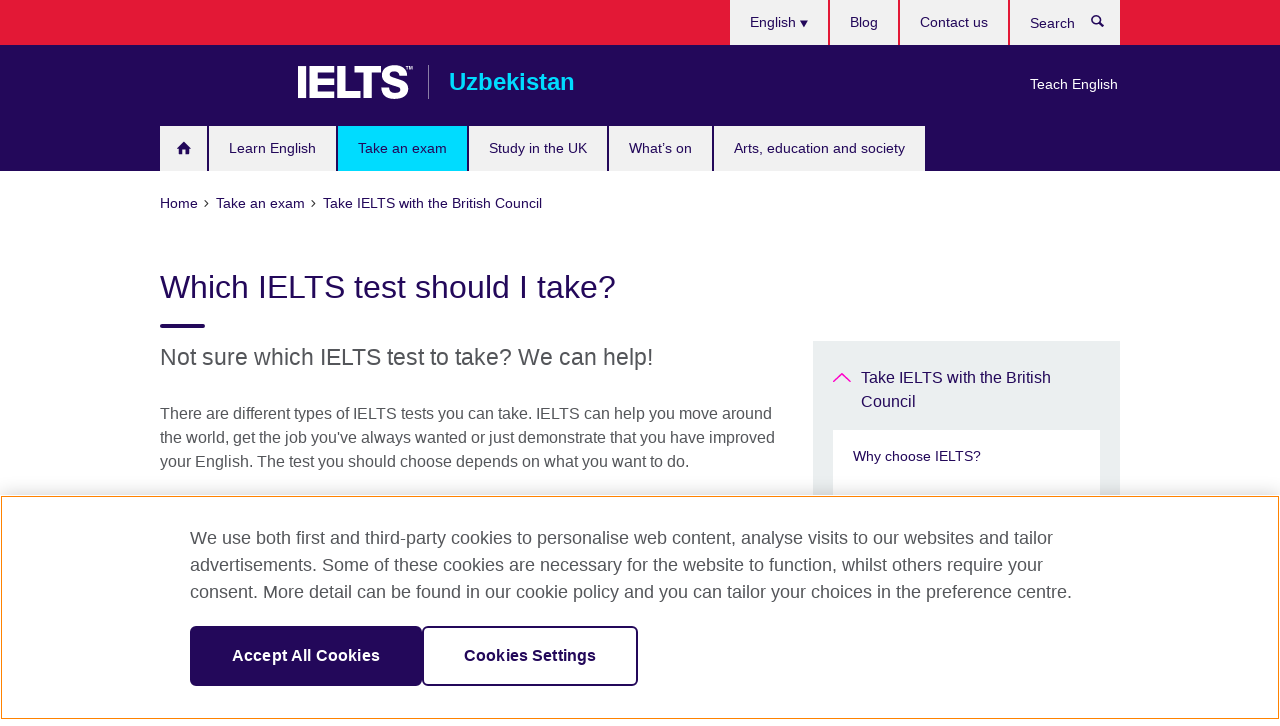

--- FILE ---
content_type: text/html; charset=utf-8
request_url: https://www.britishcouncil.uz/en/exam/ielts/which-test
body_size: 10586
content:
<!DOCTYPE html>
<html lang="en"
      dir="ltr"
      class="ltr">
<head>
  <!--[if IE]><![endif]-->
<meta http-equiv="Content-Type" content="text/html; charset=utf-8" />
<script> dataLayer = [{"pageTitle":"Which IELTS test should I take?","pageCategory":"landing_page"}] </script>
<!-- OneTrust Cookies Consent Notice start -->
    <script>window.dataLayer = window.dataLayer || []; function gtag(){dataLayer.push(arguments);} gtag("set", "developer_id.dNzMyY2", true); gtag("consent", "default", {"analytics_storage": "granted"}); gtag("consent", "default", {"ad_storage": "denied"}); gtag("consent", "default", {"ad_personalization": "denied"}); gtag("consent", "default", {"ad_user_data": "denied"});</script>
	<script src="https://cdn.cookielaw.org/scripttemplates/otSDKStub.js" data-document-language="true"
	type="text/javascript" charset="UTF-8" data-domain-script="5f2ad4ba-f492-4d89-9de1-3e5e8e67d49b"></script>
	<script type="text/javascript">
	function OptanonWrapper() { }
	</script><!-- OneTrust Cookies Consent Notice end --><!-- Google Tag Manager -->
<script>
  (function (w,d,s,l,i) {
w[l] = w[l]||[];w[l].push({'gtm.start':new Date().getTime(),event:'gtm.js'});var f = d.getElementsByTagName(s)[0],j = d.createElement(s),dl = l != 'dataLayer' ? '&l=' + l : '';j.async = true;j.src = '//www.googletagmanager.com/gtm.js?id=' + i + dl;f.parentNode.insertBefore(j,f);})(window,document,'script','dataLayer','GTM-PS3KJ4');
</script>
<!-- End Google Tag Manager -->
<meta name="WT.sp" content="Uzbekistan;SBU-Exams" />
<link href="https://www.britishcouncil.uz/en/exam/ielts/which-test" rel="alternate"  hreflang="x-default" /><link href="https://www.britishcouncil.uz/exam/ielts/which-test" rel="alternate" hreflang="uz-UZ" />
<link href="https://www.britishcouncil.uz/ru/exam/ielts/which-test" rel="alternate" hreflang="ru-UZ" />
<link href="https://www.britishcouncil.uz/en/exam/ielts/which-test" rel="alternate" hreflang="en-UZ" />
<meta property="og:image" content="https://www.britishcouncil.uz/sites/default/files/2-which_ielts.jpg" />
<link rel="shortcut icon" href="https://www.britishcouncil.uz/profiles/solas2/themes/solas_ui/favicon.ico" type="image/vnd.microsoft.icon" />
<meta name="description" content="Choose the right test based on where you want to go and what you want to do." />
<link rel="canonical" href="https://www.britishcouncil.uz/en/exam/ielts/which-test" />
<meta name="twitter:dnt" content="on" />
  <title>Which IELTS test should I take? | British Council</title>
  <meta http-equiv="X-UA-Compatible" content="IE=edge">
  <meta name="HandheldFriendly" content="True">
  <meta name="MobileOptimized" content="320">
  <meta name="viewport" content="width=device-width, initial-scale=1.0">
  <!-- iOS -->
  <link rel="apple-touch-icon" sizes="76x76"
        href="/profiles/solas2/themes/solas_ui/favicons/touch-icon-ipad.png">
  <link rel="apple-touch-icon" sizes="180x180"
        href="/profiles/solas2/themes/solas_ui/favicons/apple-touch-icon.png">
  <!-- Safari -->
  <link rel="mask-icon" color="#23085a"
        href="/profiles/solas2/themes/solas_ui/favicons/safari-pinned-tab.svg">
  <!-- Android -->
  <link rel="shortcut icon" sizes="192x192"
        href="/profiles/solas2/themes/solas_ui/favicons/android-chrome-192x192.png">
  <!-- Microsoft -->
  <meta name="msapplication-TileColor" content="#23085a">
  <meta name="msapplication-config" content="/favicons/browserconfig.xml">
  <meta name="theme-color" content="#ffffff">
  <meta http-equiv="cleartype" content="on">
  <link type="text/css" rel="stylesheet" href="/sites/default/files/advagg_css/css__gUwrWmDSCYDpNT-ZgT90lg3qnBO5bhMRTuszI3FZdGE__NddIO3YqwbFuLJ1SpObv95pgccLJqWX0xe4khRt6KhE__p74xwzPlwh7CY3oHXFV5qhCHaxRBBLqXn8aQFu-9pLM.css" media="all" />
<link type="text/css" rel="stylesheet" href="https://sui.britishcouncil.org/2.1.0/css/bc-theme.css" media="all" />
<link type="text/css" rel="stylesheet" href="/sites/default/files/advagg_css/css__hsPZLzddXHYH4_iROeZX0J-C6kPncbXd1yZ6-H2yiiY__YF7TVTwfBV_pym1OoBz9OdGPPKAJV3_4qiQm9viRrO4__p74xwzPlwh7CY3oHXFV5qhCHaxRBBLqXn8aQFu-9pLM.css" media="all" />
  <script src="/sites/default/files/advagg_js/js__XKqiBvZcB9K0EtZgl_-1bz5LyPEH_u8ah8XcuScspq8__2YujpmtfV0cviqjpUJ84wujhW7ha_JqiXl85CalCQYI__p74xwzPlwh7CY3oHXFV5qhCHaxRBBLqXn8aQFu-9pLM.js"></script>
<script src="/sites/default/files/advagg_js/js__YT6D1B_BKxvm6JCH_t9sZNI5L6yITa_DlU5QcSlOkAU__OXobH7d1IP1o3WABlniIrU_-pcJacVSIPUv9bpD-6pQ__p74xwzPlwh7CY3oHXFV5qhCHaxRBBLqXn8aQFu-9pLM.js"></script>
<script src="/sites/default/files/advagg_js/js__M7e6Ey_aUcI73wypDYkhHVl87sFZzDDYq_haqtRJfnE__jCDCpE6OeR7H4TS9az9610UGeYXO0_I5IvdZRsNNrUg__p74xwzPlwh7CY3oHXFV5qhCHaxRBBLqXn8aQFu-9pLM.js"></script>
<script src="/sites/default/files/advagg_js/js__wRlYfEmJm6hjfvuapzq0pNOWP4LXmYMTM_tG7fZ_Bso__BsaKROlqVoH1U-25O4BHSOvj0FOd9mpaW6cDEgy8HfE__p74xwzPlwh7CY3oHXFV5qhCHaxRBBLqXn8aQFu-9pLM.js"></script>
<script>
<!--//--><![CDATA[//><!--
jQuery.extend(Drupal.settings, {"basePath":"\/","pathPrefix":"en\/","setHasJsCookie":0,"ajaxPageState":{"theme":"solas_ui","theme_token":"AXAcLfZy3jtA6FhdhxE2qmkjR3Lta2L-bw-nUu5jUBw","css":{"modules\/system\/system.base.css":1,"modules\/field\/theme\/field.css":1,"profiles\/solas2\/modules\/contrib\/gathercontent\/css\/gathercontent_style.css":1,"modules\/node\/node.css":1,"profiles\/solas2\/modules\/contrib\/relation_add\/relation_add.css":1,"profiles\/solas2\/modules\/custom\/webtrends_simple\/webtrends_data_display\/css\/webtrends_data_display.css":1,"profiles\/solas2\/modules\/contrib\/views\/css\/views.css":1,"https:\/\/sui.britishcouncil.org\/2.1.0\/css\/bc-theme.css":1,"profiles\/solas2\/modules\/contrib\/ctools\/css\/ctools.css":1,"profiles\/solas2\/modules\/custom\/solas_admin\/solas_admin_menu\/solas_admin_menu.css":1,"modules\/locale\/locale.css":1,"profiles\/solas2\/themes\/solas_ui\/css\/solas-ui-overrides.css":1,"profiles\/solas2\/themes\/solas_ui\/css\/solas-ui-widgets.css":1,"profiles\/solas2\/themes\/solas_ui\/css\/solas-ui-admin.css":1,"profiles\/solas2\/themes\/solas_ui\/css\/solas-ui-integration.css":1},"js":{"https:\/\/sui.britishcouncil.org\/2.1.0\/scripts\/main.js":1,"profiles\/solas2\/themes\/solas_ui\/js\/init.js":1,"profiles\/solas2\/themes\/solas_ui\/js\/ajax.js":1,"profiles\/solas2\/themes\/solas_ui\/js\/listings.js":1,"profiles\/solas2\/themes\/solas_ui\/js\/filters.js":1,"profiles\/solas2\/themes\/solas_ui\/js\/forms.js":1,"profiles\/solas2\/themes\/solas_ui\/js\/maps.js":1,"profiles\/solas2\/themes\/solas_ui\/js\/bookeo.js":1,"profiles\/solas2\/themes\/solas_ui\/js\/icon-insertion.js":1,"profiles\/solas2\/themes\/solas_ui\/js\/libs\/jquery.validate.min.js":1,"profiles\/solas2\/themes\/solas_ui\/js\/menus.js":1,"profiles\/solas2\/themes\/bootstrap\/js\/bootstrap.js":1,"profiles\/solas2\/modules\/contrib\/jquery_update\/replace\/jquery\/1.8\/jquery.min.js":1,"misc\/jquery-extend-3.4.0.js":1,"misc\/jquery-html-prefilter-3.5.0-backport.js":1,"misc\/jquery.once.js":1,"misc\/drupal.js":1,"misc\/form-single-submit.js":1,"profiles\/solas2\/modules\/contrib\/entityreference\/js\/entityreference.js":1,"profiles\/solas2\/modules\/features\/solas_ct_event\/js\/solas_ct_event.js":1,"profiles\/solas2\/modules\/custom\/solas_field_formatters\/solas_ff_exams_widget\/js\/solas_ff_exams_widget.js":1,"profiles\/solas2\/modules\/custom\/webtrends_simple\/webtrends_data_display\/js\/webtrends_data_display.js":1,"profiles\/solas2\/modules\/contrib\/field_group\/field_group.js":1}},"better_exposed_filters":{"views":{"solas_news_alerts":{"displays":{"news_alert":{"filters":[]}}},"promos_test_revs":{"displays":{"block":{"filters":[]}}},"promo_sbar_revs":{"displays":{"block":{"filters":[]}}}}},"addSuiIcons":{"accessibility_text":"Opens in a new tab or window."},"isFront":false,"urlIsAjaxTrusted":{"\/en\/search":true},"googleMapsApi":{"key":"AIzaSyCaot_vEl5pGDJ35FbtR19srhUErCdgR9k"},"field_group":{"div":"full","logic":"full"},"solas_ct_webform":{"serverMaxFileSize":67108864,"currentTheme":"solas_ui"},"password":{"strengthTitle":"Password compliance:"},"type":"setting","bootstrap":{"anchorsFix":"0","anchorsSmoothScrolling":"0","formHasError":1,"popoverEnabled":"0","popoverOptions":{"animation":1,"html":0,"placement":"right","selector":"","trigger":"click","triggerAutoclose":1,"title":"","content":"","delay":0,"container":"body"},"tooltipEnabled":"0","tooltipOptions":{"animation":1,"html":0,"placement":"auto left","selector":"","trigger":"hover focus","delay":0,"container":"body"}}});
//--><!]]>
</script>

<script>(window.BOOMR_mq=window.BOOMR_mq||[]).push(["addVar",{"rua.upush":"false","rua.cpush":"true","rua.upre":"false","rua.cpre":"true","rua.uprl":"false","rua.cprl":"false","rua.cprf":"false","rua.trans":"SJ-8e9e207e-4422-487e-a3d9-fc368f766519","rua.cook":"false","rua.ims":"false","rua.ufprl":"false","rua.cfprl":"false","rua.isuxp":"false","rua.texp":"norulematch","rua.ceh":"false","rua.ueh":"false","rua.ieh.st":"0"}]);</script>
                              <script>!function(e){var n="https://s.go-mpulse.net/boomerang/";if("False"=="True")e.BOOMR_config=e.BOOMR_config||{},e.BOOMR_config.PageParams=e.BOOMR_config.PageParams||{},e.BOOMR_config.PageParams.pci=!0,n="https://s2.go-mpulse.net/boomerang/";if(window.BOOMR_API_key="GFYB7-E28QN-UXTEV-T9AT2-PFUUJ",function(){function e(){if(!o){var e=document.createElement("script");e.id="boomr-scr-as",e.src=window.BOOMR.url,e.async=!0,i.parentNode.appendChild(e),o=!0}}function t(e){o=!0;var n,t,a,r,d=document,O=window;if(window.BOOMR.snippetMethod=e?"if":"i",t=function(e,n){var t=d.createElement("script");t.id=n||"boomr-if-as",t.src=window.BOOMR.url,BOOMR_lstart=(new Date).getTime(),e=e||d.body,e.appendChild(t)},!window.addEventListener&&window.attachEvent&&navigator.userAgent.match(/MSIE [67]\./))return window.BOOMR.snippetMethod="s",void t(i.parentNode,"boomr-async");a=document.createElement("IFRAME"),a.src="about:blank",a.title="",a.role="presentation",a.loading="eager",r=(a.frameElement||a).style,r.width=0,r.height=0,r.border=0,r.display="none",i.parentNode.appendChild(a);try{O=a.contentWindow,d=O.document.open()}catch(_){n=document.domain,a.src="javascript:var d=document.open();d.domain='"+n+"';void(0);",O=a.contentWindow,d=O.document.open()}if(n)d._boomrl=function(){this.domain=n,t()},d.write("<bo"+"dy onload='document._boomrl();'>");else if(O._boomrl=function(){t()},O.addEventListener)O.addEventListener("load",O._boomrl,!1);else if(O.attachEvent)O.attachEvent("onload",O._boomrl);d.close()}function a(e){window.BOOMR_onload=e&&e.timeStamp||(new Date).getTime()}if(!window.BOOMR||!window.BOOMR.version&&!window.BOOMR.snippetExecuted){window.BOOMR=window.BOOMR||{},window.BOOMR.snippetStart=(new Date).getTime(),window.BOOMR.snippetExecuted=!0,window.BOOMR.snippetVersion=12,window.BOOMR.url=n+"GFYB7-E28QN-UXTEV-T9AT2-PFUUJ";var i=document.currentScript||document.getElementsByTagName("script")[0],o=!1,r=document.createElement("link");if(r.relList&&"function"==typeof r.relList.supports&&r.relList.supports("preload")&&"as"in r)window.BOOMR.snippetMethod="p",r.href=window.BOOMR.url,r.rel="preload",r.as="script",r.addEventListener("load",e),r.addEventListener("error",function(){t(!0)}),setTimeout(function(){if(!o)t(!0)},3e3),BOOMR_lstart=(new Date).getTime(),i.parentNode.appendChild(r);else t(!1);if(window.addEventListener)window.addEventListener("load",a,!1);else if(window.attachEvent)window.attachEvent("onload",a)}}(),"".length>0)if(e&&"performance"in e&&e.performance&&"function"==typeof e.performance.setResourceTimingBufferSize)e.performance.setResourceTimingBufferSize();!function(){if(BOOMR=e.BOOMR||{},BOOMR.plugins=BOOMR.plugins||{},!BOOMR.plugins.AK){var n="true"=="true"?1:0,t="",a="bu5qesyxzvmyu2lzjkqq-f-a407e36b5-clientnsv4-s.akamaihd.net",i="false"=="true"?2:1,o={"ak.v":"39","ak.cp":"35045","ak.ai":parseInt("251977",10),"ak.ol":"0","ak.cr":9,"ak.ipv":4,"ak.proto":"h2","ak.rid":"d66b17","ak.r":38938,"ak.a2":n,"ak.m":"b","ak.n":"essl","ak.bpcip":"13.59.2.0","ak.cport":39326,"ak.gh":"23.55.170.138","ak.quicv":"","ak.tlsv":"tls1.3","ak.0rtt":"","ak.0rtt.ed":"","ak.csrc":"-","ak.acc":"","ak.t":"1769556641","ak.ak":"hOBiQwZUYzCg5VSAfCLimQ==[base64]/jbeL8p/uI5bWfG/8OwJLj8IeCnxlljLVCkYPj2L5Xfyc/uIOIrPL9GFhk+ouzvDef6zbD2JXCXO0eZG6zT/PHjUO5EseKLCt4CB42Nygu9eUvzuWP40mO6wxVnsh5ohMvIq03CQHhNvQ1K6oh5B654eleSsb63rM4IeSGzoZs=","ak.pv":"655","ak.dpoabenc":"","ak.tf":i};if(""!==t)o["ak.ruds"]=t;var r={i:!1,av:function(n){var t="http.initiator";if(n&&(!n[t]||"spa_hard"===n[t]))o["ak.feo"]=void 0!==e.aFeoApplied?1:0,BOOMR.addVar(o)},rv:function(){var e=["ak.bpcip","ak.cport","ak.cr","ak.csrc","ak.gh","ak.ipv","ak.m","ak.n","ak.ol","ak.proto","ak.quicv","ak.tlsv","ak.0rtt","ak.0rtt.ed","ak.r","ak.acc","ak.t","ak.tf"];BOOMR.removeVar(e)}};BOOMR.plugins.AK={akVars:o,akDNSPreFetchDomain:a,init:function(){if(!r.i){var e=BOOMR.subscribe;e("before_beacon",r.av,null,null),e("onbeacon",r.rv,null,null),r.i=!0}return this},is_complete:function(){return!0}}}}()}(window);</script></head>
<body
  class="page-node-2036 node-type-landing-page ielts-branding i18n-en" >
  <!-- Google Tag Manager -->
<noscript>
<iframe src="//www.googletagmanager.com/ns.html?id=GTM-PS3KJ4&pageTitle=Which%20IELTS%20test%20should%20I%20take%3F&pageCategory=landing_page" height="0" width="0" style="display:none;visibility:hidden"></iframe>
</noscript>
<!-- End Google Tag Manager -->
  <div id="skip-link">
    <a href="#main-content"
       class="element-invisible element-focusable">Skip to main content</a>
  </div>
<header role="banner" class="navbar bc-navbar-default bc-navbar-has-support-area">
  <div class="container">
    <h2 class="navbar-header">
      <div class="navbar-brand">
                  <a class="bc-brand-logo"
             href="/en">British Council</a>
                                          <span class="bc-brand-slogan">Uzbekistan</span>
              </div>
    </h2>

          <div class="bc-btn-navbar-group" role="group" aria-label="navbar-group">
        <button type="button" class="btn btn-default bc-menu-toggle" data-target=".mega-menu .navbar-nav">
          Menu          <div class="menu-icon">
            <span></span>
            <span></span>
            <span></span>
            <span></span>
          </div>
        </button>
      </div>
    
          <nav role="navigation" class="mega-menu">
                  <ul class="nav navbar-nav bc-primary-nav bc-navbar-nav-has-home-icon"><li class="first leaf"><a href="/en" title="">Home</a></li>
<li class="expanded"><a href="/en/english">Learn English</a><ul class="dropdown-menu"><li class="first leaf"><a href="/en/english/english-online">English Online course</a></li>
<li class="leaf"><a href="https://englishonline.britishcouncil.org/ielts-coach/?c=uz&amp;country=uz" title="Opens in a new tab or window." target="_blank">IELTS Coach: learn online with the experts <svg class="bc-svg bc-svg-popup"  aria-label="Opens in a new tab or window.">
  <use xlink:href="#icon-popup"></use>
</svg>
</a></li>
<li class="leaf"><a href="https://englishonline.britishcouncil.org/english-self-study/?c=uz&amp;country=uz" title="Learn English at your own pace with exercises created by English experts. On-the-go, affordable learning.">English Online Self-Study course</a></li>
<li class="leaf"><a href="/en/english/online-corporate-english-solutions">Online Corporate English Solutions</a></li>
<li class="leaf"><a href="/en/english/englishscore-tutors">EnglishScore Tutors - personal online English tutors</a></li>
<li class="leaf"><a href="/en/english/englishscore">EnglishScore – take a free English test</a></li>
<li class="collapsed"><a href="/en/english/online">Learn English online</a></li>
<li class="last leaf"><a href="/en/english/online-test">Find out your English level</a></li>
</ul></li>
<li class="expanded active-trail active"><a href="/en/exam" class="active-trail active-trail">Take an exam</a><ul class="dropdown-menu"><li class="first expanded active-trail active"><a href="/en/exam/ielts" class="active-trail active-trail">Take IELTS with the British Council</a><ul class="dropdown-menu"><li class="first collapsed"><a href="/en/exam/ielts/why-choose">Why choose IELTS?</a></li>
<li class="expanded active-trail active"><a href="/en/exam/ielts/which-test" class="active-trail active-trail active-trail active-trail active">Which IELTS test should I take?</a><ul class="dropdown-menu"><li class="first collapsed"><a href="/en/exam/ielts/which-test/academic">Take your IELTS Academic test</a></li>
<li class="last leaf"><a href="/en/exam/ielts/which-test/general-training">Take your IELTS General Training test</a></li>
</ul></li>
<li class="collapsed"><a href="/en/exam/ielts/test-dates-fees-location">Test dates, fees and locations</a></li>
<li class="collapsed"><a href="/en/exam/ielts/book-test">Book your IELTS Test</a></li>
<li class="leaf"><a href="/en/exam/ielts-partners/registrations">IELTS registration partners</a></li>
<li class="collapsed"><a href="/en/exam/ielts/prepare">Prepare for your IELTS Test with the British Council</a></li>
<li class="collapsed"><a href="/en/exam/ielts/results">IELTS Results: Access your scores faster than ever</a></li>
<li class="leaf"><a href="/en/exam/ielts/one-skill-retake">IELTS One Skill Retake</a></li>
<li class="leaf"><a href="/en/exam/ielts/cancellation-refund-policy">IELTS cancellation and refund policy</a></li>
<li class="leaf"><a href="/en/exam/ielts/faq">FAQ: IELTS frequently asked questions</a></li>
<li class="leaf"><a href="/en/exam/ielts/test-day">Understand what happens on the day of your IELTS test</a></li>
<li class="leaf"><a href="/en/exam/ielts/test-taker-portal">Test Taker Portal</a></li>
<li class="collapsed"><a href="/en/exam/ielts/study-abroad">Study abroad with IELTS</a></li>
<li class="last leaf"><a href="/en/exam/ielts/teacher-support">Teacher support materials</a></li>
</ul></li>
<li class="leaf"><a href="/en/exam/ielts/uk-visas-immigration">IELTS tests for UK Visas and Immigration</a></li>
<li class="collapsed"><a href="/en/exam/aptis">Aptis ESOL</a></li>
<li class="collapsed"><a href="/en/exam/acca">ACCA - Exam for professional accountants</a></li>
<li class="collapsed"><a href="/en/exam/university-professional">University and professional exams</a></li>
<li class="last collapsed"><a href="/en/exam/why">Why take an exam with the British Council</a></li>
</ul></li>
<li class="expanded"><a href="/en/study-uk">Study in the UK</a><ul class="dropdown-menu"><li class="first leaf"><a href="/en/study-uk/why-study-in-the-UK">Why study in the UK?</a></li>
<li class="leaf"><a href="/en/study-uk/scholarships-funding">Scholarships and funding</a></li>
<li class="leaf"><a href="/en/study-uk/scholarship-women-stem">British Council Scholarships for Women in STEM</a></li>
<li class="leaf"><a href="/en/study-uk/living-and-studying-in-the-uk">Living and studying in the UK</a></li>
<li class="collapsed"><a href="/en/study-uk/alumni-awards">Alumni Awards</a></li>
<li class="leaf"><a href="/en/study-uk/alumni-uk">Alumni UK network</a></li>
<li class="leaf"><a href="/en/study-uk/education-agent">Find a UK education agent</a></li>
<li class="leaf"><a href="/en/study-uk/studying-for-a-uk-degree-outside-the-uk">Studying for a UK degree outside the UK</a></li>
<li class="leaf"><a href="/en/study-uk/certification">Certification and verification of documents</a></li>
<li class="last leaf"><a href="/en/study-uk/alumni-wiut">Powerful success stories: Alumni Awards highlight co-operation with Westminster International University in Tashkent</a></li>
</ul></li>
<li class="leaf"><a href="/en/events">What’s on</a></li>
<li class="last collapsed"><a href="/en/programmes">Arts, education and society</a></li>
</ul>                          <ul class="bc-navbar-support">
                          <li class="hidden-xs hidden-sm">
                <nav>
                  
  <div class="sr-only">Choose your language</div>

<ul class="nav navbar-nav bc-navbar-lang-switcher">
  <li class="dropdown">
    <a href="#" class="bc-dropdown-toggle">
      English      <svg class="bc-svg bc-svg-down-dir" aria-hidden="true">
  <use xlink:href="#icon-down-dir"></use>
</svg>
    </a>
    <div class="item-list"><ul class="dropdown-menu"><li class="list-item-class first"><a href="/exam/ielts/which-test">O’zbek</a></li>
<li class="list-item-class"><a href="/ru/exam/ielts/which-test">Pусский</a></li>
<li class="list-item-class active last"><a href="/en/exam/ielts/which-test" class="active">English</a></li>
</ul></div>  </li>
</ul>
                </nav>
              </li>
                                      <li class="bc-promo-links">
                <ul class="nav navbar-nav"><li class="first last leaf"><a href="/en/teach" title="">Teach English</a></li>
</ul>              </li>
                                      <li>
                <ul class="nav navbar-nav"><li class="first leaf"><a href="https://www.britishcouncil.uz/blog" title="">Blog</a></li>
<li class="last leaf"><a href="/en/contact">Contact us</a></li>
</ul>              </li>
                                      <li>
                <a data-target=".bc-navbar-search" class="bc-btn-search bc-search-toggle">
                  <svg class="bc-svg bc-svg-search" aria-hidden="true">
  <use xlink:href="#icon-search"></use>
</svg>
                  Show search                </a>
                <div class="bc-navbar-search">
                  

<form action="/en/search" method="get" id="views-exposed-form-elastic-search-search-blk" accept-charset="UTF-8"><div>
<div class="input-group">
            <label class="sr-only" for="edit-search-api-views-fulltext">
        Search      </label>
        <div class="form-item-search-api-views-fulltext form-group">
 <input placeholder="Search" class="form-control form-text" type="text" id="edit-search-api-views-fulltext" name="search_api_views_fulltext" value="" size="30" maxlength="128" />
</div>
    <span class="input-group-btn">
    <button type="submit" id="edit-submit-elastic-search" name="" value="Search" class="btn btn-primary form-submit form-submit">Search</button>
  </span>
</div>
</div></form>                  <a href="#navbar-search-form" class="bc-btn-close bc-search-toggle" data-target=".bc-navbar-search">
                    <svg class="bc-svg bc-svg-cross" aria-hidden="true">
  <use xlink:href="#icon-cross"></use>
</svg>
                    Close search                  </a>
                </div>
              </li>
                                      <li class="hidden-md hidden-lg">
                
  <div class="sr-only">Choose your language</div>

<ul class="nav navbar-nav bc-navbar-lang-switcher">
  <li class="dropdown">
    <a href="#" class="bc-dropdown-toggle">
      English      <svg class="bc-svg bc-svg-down-dir" aria-hidden="true">
  <use xlink:href="#icon-down-dir"></use>
</svg>
    </a>
    <div class="item-list"><ul class="dropdown-menu"><li class="list-item-class first"><a href="/exam/ielts/which-test">O’zbek</a></li>
<li class="list-item-class"><a href="/ru/exam/ielts/which-test">Pусский</a></li>
<li class="list-item-class active last"><a href="/en/exam/ielts/which-test" class="active">English</a></li>
</ul></div>  </li>
</ul>
              </li>
                      </ul>
              </nav>
    
      </div>
</header>


<div class="main-container container">

  
  
        
  
  
      <ol vocab="https://schema.org/" typeof="BreadcrumbList" class="breadcrumb"><li property="itemListElement" typeof="ListItem"><a href="/en" property="item" typeof="WebPage"><span property="name">Home</span></a><meta property="position" content="1"></li><li property="itemListElement" typeof="ListItem"><a href="/en/exam" property="item" typeof="WebPage"><span property="name">Take an exam</span></a><meta property="position" content="2"></li><li property="itemListElement" typeof="ListItem"><a href="/en/exam/ielts" property="item" typeof="WebPage"><span property="name">Take IELTS with the British Council</span></a><meta property="position" content="3"></li></ol>  
      <div class="page-header">
      <div class="row">
        <div class="col-xs-12 col-md-8">
                    <h1>Which IELTS test should I take?</h1>
                  </div>
      </div>
    </div>
  
      <div class="row bc-context-nav">
      <div class="col-xs-12 hidden-md hidden-lg">
        

<div class="bc-btn-secondary-nav-group" role="group" aria-label="navbar-group">
  <button type="button" class="btn btn-default bc-menu-toggle" data-target=".bc-nav-subnav">
    In this section    <div class="menu-icon">
      <span></span>
      <span></span>
      <span></span>
      <span></span>
    </div>
  </button>
</div>


<nav class="bc-nav-subnav">
        <div class="bc-nav-title">
    <a href="/en/exam/ielts" class="active-trail active-trail active-trail">Take IELTS with the British Council</a>  </div>
    <ul class="nav"><li class="first collapsed menu-mlid-5999"><a href="/en/exam/ielts/why-choose">Why choose IELTS?</a></li>
<li class="expanded active-trail active menu-mlid-6002 active"><a href="/en/exam/ielts/which-test" class="active-trail active-trail active-trail active-trail active-trail active">Which IELTS test should I take?</a><ul class="nav"><li class="first collapsed menu-mlid-6004"><a href="/en/exam/ielts/which-test/academic">Take your IELTS Academic test</a></li>
<li class="last leaf menu-mlid-6006"><a href="/en/exam/ielts/which-test/general-training">Take your IELTS General Training test</a></li>
</ul></li>
<li class="collapsed menu-mlid-6014"><a href="/en/exam/ielts/test-dates-fees-location">Test dates, fees and locations</a></li>
<li class="collapsed menu-mlid-6023"><a href="/en/exam/ielts/book-test">Book your IELTS Test</a></li>
<li class="leaf menu-mlid-5678"><a href="/en/exam/ielts-partners/registrations">IELTS registration partners</a></li>
<li class="collapsed menu-mlid-6019"><a href="/en/exam/ielts/prepare">Prepare for your IELTS Test with the British Council</a></li>
<li class="collapsed menu-mlid-6021"><a href="/en/exam/ielts/results">IELTS Results: Access your scores faster than ever</a></li>
<li class="leaf menu-mlid-7102"><a href="/en/exam/ielts/one-skill-retake">IELTS One Skill Retake</a></li>
<li class="leaf menu-mlid-6025"><a href="/en/exam/ielts/cancellation-refund-policy">IELTS cancellation and refund policy</a></li>
<li class="leaf menu-mlid-6585"><a href="/en/exam/ielts/faq">FAQ: IELTS frequently asked questions</a></li>
<li class="leaf menu-mlid-6020"><a href="/en/exam/ielts/test-day">Understand what happens on the day of your IELTS test</a></li>
<li class="leaf menu-mlid-6022"><a href="/en/exam/ielts/test-taker-portal">Test Taker Portal</a></li>
<li class="collapsed menu-mlid-1910"><a href="/en/exam/ielts/study-abroad">Study abroad with IELTS</a></li>
<li class="last leaf menu-mlid-6486"><a href="/en/exam/ielts/teacher-support">Teacher support materials</a></li>
</ul></nav>
      </div>
    </div>
  
  
  <div class="row">
    
    <section role="main" class="col-xs-12 col-md-8">
      <a id="main-content"></a>

      
            
  


<div><!--Field name: body-->
  <div class="bc-body-text"><h2>Not sure which IELTS test to take? We can help! </h2>
<p>There are different types of IELTS tests you can take. IELTS can help you move around the world, get the job you've always wanted or just demonstrate that you have improved your English. The test you should choose depends on what you want to do.</p>
<p>Before booking your test, make sure to check which test you need with the organisations you are applying to.</p>
<h2><a href="/en/exam/ielts/which-test/academic">Take your IELTS Academic test</a></h2>
<p>The IELTS Academic test for your higher education ambitions: Take this test if you want to study at either undergraduate or postgraduate level anywhere in the world, or if you want to work in a professional organisation in an English speaking country. </p>
<h2><a href="/en/exam/ielts/which-test/general-training">Take your IELTS General Training test </a></h2>
<p>IELTS General Training to prove your language skills across the world: Take this test to study at below degree level, work in an English speaking country or your own country and emigrate to an English speaking country.</p></div>

<!--Field name: field_course_listing_title-->
  <h2>You can choose how you take IELTS</h2>

<div class="bc-masonry">
  <div class="bc-masonry-sizer"></div>
      <article data-type="listing" data-test-ctname="general_info" class="bc-list-item-visual bc-list-item-has-no-media bc-masonry-item">
<a   href="/en/exam/ielts/dates-fees-locations/paper-based">
  
  <header class="bc-list-item-header">
        <h2 class="bc-list-item-title">
      Take IELTS on paper          </h2>
      </header>
  <div class="bc-list-item-body">
          <p>Convenient test dates, quick results with IELTS on paper.</p>
          </div>
</a>
</article>      <article data-type="listing" data-test-ctname="general_info" class="bc-list-item-visual bc-list-item-has-no-media bc-masonry-item">
<a   href="/en/exam/ielts/dates-fees-locations/computer-delivered">
  
  <header class="bc-list-item-header">
        <h2 class="bc-list-item-title">
      Take IELTS on computer          </h2>
      </header>
  <div class="bc-list-item-body">
          <p>We have made it easier and more convenient for you to take your IELTS test. </p>
          </div>
</a>
</article>  </div>
</div>
    </section>

          <section class="col-xs-12 col-md-4 bc-col-sidebar" role="complementary">
        
  

<div class="bc-btn-secondary-nav-group" role="group" aria-label="navbar-group">
  <button type="button" class="btn btn-default bc-menu-toggle" data-target=".bc-nav-subnav">
    In this section    <div class="menu-icon">
      <span></span>
      <span></span>
      <span></span>
      <span></span>
    </div>
  </button>
</div>


<nav class="bc-nav-subnav">
        <div class="bc-nav-title">
    <a href="/en/exam/ielts" class="active-trail">Take IELTS with the British Council</a>  </div>
    <ul class="nav"><li class="first collapsed menu-mlid-5999"><a href="/en/exam/ielts/why-choose">Why choose IELTS?</a></li>
<li class="expanded active-trail active menu-mlid-6002 active"><a href="/en/exam/ielts/which-test" class="active-trail active-trail active">Which IELTS test should I take?</a><ul class="nav"><li class="first collapsed menu-mlid-6004"><a href="/en/exam/ielts/which-test/academic">Take your IELTS Academic test</a></li>
<li class="last leaf menu-mlid-6006"><a href="/en/exam/ielts/which-test/general-training">Take your IELTS General Training test</a></li>
</ul></li>
<li class="collapsed menu-mlid-6014"><a href="/en/exam/ielts/test-dates-fees-location">Test dates, fees and locations</a></li>
<li class="collapsed menu-mlid-6023"><a href="/en/exam/ielts/book-test">Book your IELTS Test</a></li>
<li class="leaf menu-mlid-5678"><a href="/en/exam/ielts-partners/registrations">IELTS registration partners</a></li>
<li class="collapsed menu-mlid-6019"><a href="/en/exam/ielts/prepare">Prepare for your IELTS Test with the British Council</a></li>
<li class="collapsed menu-mlid-6021"><a href="/en/exam/ielts/results">IELTS Results: Access your scores faster than ever</a></li>
<li class="leaf menu-mlid-7102"><a href="/en/exam/ielts/one-skill-retake">IELTS One Skill Retake</a></li>
<li class="leaf menu-mlid-6025"><a href="/en/exam/ielts/cancellation-refund-policy">IELTS cancellation and refund policy</a></li>
<li class="leaf menu-mlid-6585"><a href="/en/exam/ielts/faq">FAQ: IELTS frequently asked questions</a></li>
<li class="leaf menu-mlid-6020"><a href="/en/exam/ielts/test-day">Understand what happens on the day of your IELTS test</a></li>
<li class="leaf menu-mlid-6022"><a href="/en/exam/ielts/test-taker-portal">Test Taker Portal</a></li>
<li class="collapsed menu-mlid-1910"><a href="/en/exam/ielts/study-abroad">Study abroad with IELTS</a></li>
<li class="last leaf menu-mlid-6486"><a href="/en/exam/ielts/teacher-support">Teacher support materials</a></li>
</ul></nav>





<div class="bg-theme has-padding margin-bottom-20 full-width-xs clearfix sbar-revs">
        
      
  
      <div class="field-content">
  <aside class="bc-link-panel-image">
        <a href="/en/exam/ielts/book-test">
      
<!--Field name: field_promotion_image-->
  
  
<!--Field name: field_image-->
  <img class="img-responsive bc-landscape lazyload blur-up" width="300" height="169" alt="" src="https://www.britishcouncil.uz/sites/default/files/styles/bc-landscape-100x56/public/website-turkey_00299.jpg?itok=Uk-B1IKs" data-sizes="auto" data-srcset="https://www.britishcouncil.uz/sites/default/files/styles/bc-landscape-270x152/public/website-turkey_00299.jpg?itok=F7K0juTy 270w, https://www.britishcouncil.uz/sites/default/files/styles/bc-landscape-300x169/public/website-turkey_00299.jpg?itok=O9BpXUCT 300w, https://www.britishcouncil.uz/sites/default/files/styles/bc-landscape-630x354/public/website-turkey_00299.jpg?itok=jcGRHqZr 630w, https://www.britishcouncil.uz/sites/default/files/styles/bc-landscape-800x450/public/website-turkey_00299.jpg?itok=OAEQ3doL 800w, https://www.britishcouncil.uz/sites/default/files/styles/bc-landscape-950x534/public/website-turkey_00299.jpg?itok=2v2jaPBr 950w, https://www.britishcouncil.uz/sites/default/files/styles/bc-landscape-1280x720/public/website-turkey_00299.jpg?itok=Fw_xn8mM 1280w, https://www.britishcouncil.uz/sites/default/files/styles/bc-landscape-1440x810/public/website-turkey_00299.jpg?itok=TlfP2Icr 1440w" />
      <h2 class="bc-link-panel-image-title">
        
<!--Field name: title_field-->
  Book your IELTS test              </h2>
          </a>
  </aside>
</div>  
  
  </div>
      </section>  <!-- /#sidebar-second -->
      </div>

  
  
</div>


<footer class="bc-footer">
  <div class="container">
    <div class="row">

              <div class="col-xs-12 col-md-9 col-lg-9">
                                <nav><ul class="bc-footer-nav"><li class="first expanded"><a href="/en/about">About us</a><ul><li class="first leaf"><a href="/en/contact" title="">Contact us</a></li>
<li class="collapsed"><a href="/en/why-partner-us">Why partner with us</a></li>
<li class="leaf"><a href="/en/child-protection">Child protection</a></li>
<li class="leaf"><a href="/en/equal-opportunity-diversity">Equal opportunity and diversity</a></li>
<li class="leaf"><a href="/en/job-opportunities">Job opportunities</a></li>
<li class="leaf"><a href="/en/about/your-comments-and-complaints">Your comments and complaints</a></li>
<li class="last leaf"><a href="https://www.britishcouncil.org/work/affiliate?country=uz" title="">Affiliate marketing</a></li>
</ul></li>
<li class="expanded"><a href="/en/exam" title="">English exams</a><ul><li class="first leaf"><a href="/en/exam/ielts" title="">IELTS</a></li>
<li class="leaf"><a href="/en/exam/acca" title="">ACCA</a></li>
<li class="leaf"><a href="https://www.britishcouncil.uz/en/exam/university-professional/professional" title="">Professional exams</a></li>
<li class="last leaf"><a href="https://www.britishcouncil.uz/en/exam/university-professional/university" title="">University exams</a></li>
</ul></li>
<li class="last expanded"><a href="/en/teach">Teach English</a><ul><li class="first leaf"><a href="/en/teach/webinars">Free webinars for teachers</a></li>
<li class="collapsed"><a href="/en/teach/english-medium-instruction">English as a Medium of Instruction</a></li>
<li class="leaf"><a href="/en/teach/english-academics">English for Academics</a></li>
<li class="leaf"><a href="/en/teach/english-for-teachers">English for Teachers</a></li>
<li class="leaf"><a href="/en/teach/english-specific-purposes">English for Specific Purposes</a></li>
<li class="leaf"><a href="/en/teach/reform-project">English reform project</a></li>
<li class="leaf"><a href="/en/teach/english-reform-forum-2019">Key Success Factors and Challenges in National English Reform</a></li>
<li class="leaf"><a href="/en/teach/online-resources">Online teaching resources</a></li>
<li class="leaf"><a href="/en/teach/supporting-teacher-development">Supporting teacher development</a></li>
<li class="last leaf"><a href="/en/teach/world-teachers-day-conference">World Teachers&#039; Day Web Conference</a></li>
</ul></li>
</ul></nav>
                                      </div>
      
              <div class="col-xs-12 col-md-3 col-lg-3">
                              <div class="h3 bc-social-media-title">Connect with us</div><ul class="bc-social-media"><li class="first leaf"><a href="https://www.facebook.com/BritishCouncilUzbekistan" title="Opens in a new tab or window." target="_blank">Facebook <svg class="bc-svg bc-svg-popup"  aria-label="Opens in a new tab or window.">
  <use xlink:href="#icon-popup"></use>
</svg>
</a></li>
<li class="leaf"><a href="http://instagram.com/uzbritish/" title="Opens in a new tab or window." target="_blank">Instagram <svg class="bc-svg bc-svg-popup"  aria-label="Opens in a new tab or window.">
  <use xlink:href="#icon-popup"></use>
</svg>
</a></li>
<li class="leaf"><a href="https://www.tiktok.com/@britishcouncilenglish" title="Opens in a new tab or window." target="_blank">TikTok <svg class="bc-svg bc-svg-popup"  aria-label="Opens in a new tab or window.">
  <use xlink:href="#icon-popup"></use>
</svg>
</a></li>
<li class="last leaf"><a href="https://www.youtube.com/user/uzBritish" title="Opens in a new tab or window." target="_blank">YouTube <svg class="bc-svg bc-svg-popup"  aria-label="Opens in a new tab or window.">
  <use xlink:href="#icon-popup"></use>
</svg>
</a></li>
</ul>                  </div>
      
              <div class="col-xs-12 col-md-12 col-lg-12">
          <hr class="bc-footer-main-hr-lg">
                              <ul class="bc-site-links"><li class="first leaf"><a href="http://www.britishcouncil.org/" title="">British Council global</a></li>
<li class="leaf"><a href="/en/privacy-terms" title="">Privacy and terms of use</a></li>
<li class="leaf"><a href="https://www.britishcouncil.org/accessibility" title="">Accessibility</a></li>
<li class="leaf"><a href="/en/cookies" title="">Cookies</a></li>
<li class="last leaf"><a href="/en/sitemap" title="">Sitemap</a></li>
</ul>                  </div>
      
    </div><!-- /row -->

          <div class="bc-copyright">
        

<div>&#169; 2026 British Council</div><p>The United Kingdom’s international organisation for cultural relations and educational opportunities.<br />British Council (995232-A) Incorporated in the UK. A registered charity: 209131 (England and Wales) SC037733 (Scotland)</p>      </div>
    
  </div>
</footer>
<script defer="defer" src="https://sui.britishcouncil.org/2.1.0/scripts/main.js"></script>
<script src="/sites/default/files/advagg_js/js__edkPe8YHVhDrSNMLE8TvABtIodwPC0x0-SxOTx4ycOY__irHHxZVVEENhvOG8NpxhyoW4QD6BbNNtRz5aDqJ7mQw__p74xwzPlwh7CY3oHXFV5qhCHaxRBBLqXn8aQFu-9pLM.js"></script>
</body>
</html>
